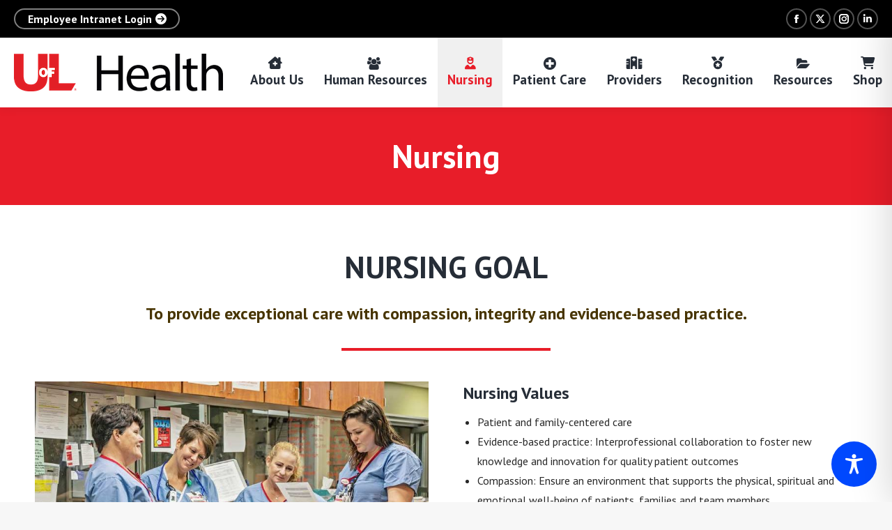

--- FILE ---
content_type: text/css
request_url: https://www.uoflhealthnow.org/wp-content/uploads/so-css/so-css-dt-the7.css?ver=1692029368
body_size: 436
content:
.sidebar-content .widget .post-content .text-secondary {
  display: none;
}

.sidebar-content .recent-posts a {
  font-weight: bold;
  color: #1c1a1a;
}

.size-medium.wp-image-2692.alignleft {
  padding-bottom: 10px;
}

.size-medium.wp-image-2690.alignleft {
  padding-bottom: 4px;
}

.alignleft.size-medium.wp-image-2691 {
  padding-bottom: 8px;
}

.alignleft.wp-image-3308 {
  margin-right: 41px;
}

.masthead:not(.sub-downwards) .main-nav .dt-mega-menu.mega-auto-width .sub-nav .dt-mega-parent {
  margin-bottom: -13px;
}

.tribe-common-l-container.tribe-events-l-container {
  margin-top: -43px;
}

.tribe-events-c-ical.tribe-common-b2.tribe-common-b3--min-medium {
  visibility: hidden;
}

#default-btn-4b264b9a1cd6adadd21d03a12b07b853.default-btn-shortcode.dt-btn.dt-btn-l.default-btn-bg-on.default-btn-bg-hover-on.ico-right-side.vc_custom_1620233327235 {
  top: -163px;
}

.vc_figure-caption {
  font-weight: 600;
}

.owl-carousel .owl-dots {
  margin-top: -14px;
}

.vc_general.vc_btn3.vc_btn3-size-md.vc_btn3-shape-rounded.vc_btn3-style-flat.vc_btn3-color-juicy-pink {
  font-weight: 800;
  text-transform: uppercase;
  font-size: 16px;
  background-color: #e82525;
}

.shortcode-single-caption {
  color: #423434;
}



.searchform input[type=text] {
  color: #000000;
}

/**
* Removes or edits the 'Protected:' part from posts titles
*/
add_filter( 'protected_title_format', 'remove_protected_text' );
function remove_protected_text() {
return __('Protected: %s');
}